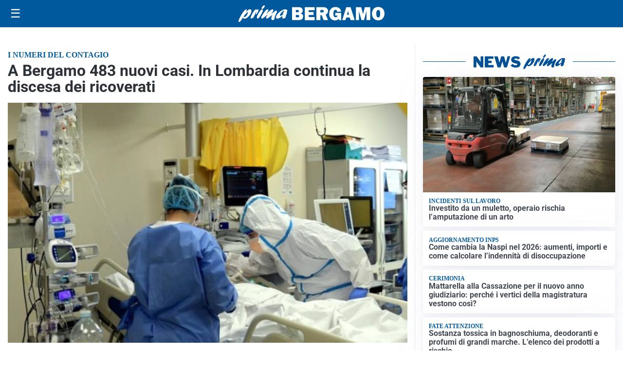

--- FILE ---
content_type: text/html; charset=utf8
request_url: https://primabergamo.it/media/my-theme/widgets/list-posts/sidebar-idee-e-consigli.html?ts=29498036
body_size: 693
content:
<div class="widget-title"><span>Idee e consigli</span></div>
<div class="widget-sidebar-featured-poi-lista">
            
                    <article class="featured">
                <a href="https://primabergamo.it/rubriche/idee-e-consigli/suv-full-hybrid-o-suv-full-electric-ecco-come-cambiano-davvero-la-vita-di-tutti-i-giorni/">
                                            <figure><img width="480" height="300" src="https://primabergamo.it/media/2023/06/Suv-480x300.jpg" class="attachment-thumbnail size-thumbnail wp-post-image" alt="SUV Full Hybrid o SUV Full Electric? Ecco come cambiano davvero la vita di tutti i giorni" loading="lazy" sizes="(max-width: 480px) 480px, (max-width: 1024px) 640px, 1280px" decoding="async" /></figure>
                                        <div class="post-meta">
                                                <h3>SUV Full Hybrid o SUV Full Electric? Ecco come cambiano davvero la vita di tutti i giorni</h3>
                    </div>
                </a>
            </article>
                    
                    <article class="compact">
                <a href="https://primabergamo.it/rubriche/idee-e-consigli/pegno-mobiliare-non-possessorio-cosa-cambia-per-le-imprese-secondo-andrea-centofanti/">
                    <div class="post-meta">
                                                <h3>Pegno mobiliare non possessorio: cosa cambia per le imprese secondo Andrea Centofanti</h3>
                    </div>
                </a>
            </article>
                    
                    <article class="compact">
                <a href="https://primabergamo.it/rubriche/idee-e-consigli/riposo-e-salute-insana-linea-di-fiorano-sonno-al-centro-della-prevenzione/">
                    <div class="post-meta">
                                                <h3>Riposo e salute, Insana (Linea di Fiorano): “sonno al centro della prevenzione”</h3>
                    </div>
                </a>
            </article>
                    
                    <article class="compact">
                <a href="https://primabergamo.it/rubriche/idee-e-consigli/viaggi-organizzati-usa-tour-nelle-grandi-citta-americane/">
                    <div class="post-meta">
                                                <h3>Viaggi organizzati USA: tour nelle grandi città americane</h3>
                    </div>
                </a>
            </article>
            </div>

<div class="widget-footer"><a role="button" href="/idee-e-consigli/" class="outline widget-more-button">Altre notizie</a></div>